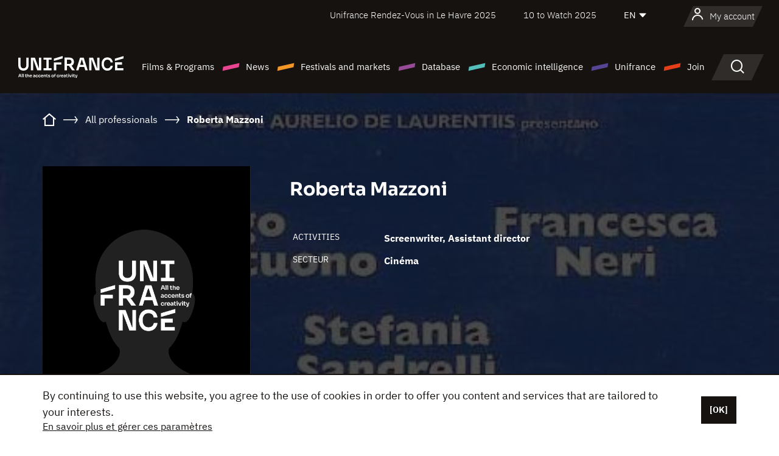

--- FILE ---
content_type: text/html; charset=utf-8
request_url: https://www.google.com/recaptcha/api2/anchor?ar=1&k=6LcJfHopAAAAAJA2ysQXhcpcbIYJi36tX6uIGLaU&co=aHR0cHM6Ly9lbi51bmlmcmFuY2Uub3JnOjQ0Mw..&hl=en&v=cLm1zuaUXPLFw7nzKiQTH1dX&size=normal&anchor-ms=20000&execute-ms=15000&cb=sfiqs9l4dqwx
body_size: 45883
content:
<!DOCTYPE HTML><html dir="ltr" lang="en"><head><meta http-equiv="Content-Type" content="text/html; charset=UTF-8">
<meta http-equiv="X-UA-Compatible" content="IE=edge">
<title>reCAPTCHA</title>
<style type="text/css">
/* cyrillic-ext */
@font-face {
  font-family: 'Roboto';
  font-style: normal;
  font-weight: 400;
  src: url(//fonts.gstatic.com/s/roboto/v18/KFOmCnqEu92Fr1Mu72xKKTU1Kvnz.woff2) format('woff2');
  unicode-range: U+0460-052F, U+1C80-1C8A, U+20B4, U+2DE0-2DFF, U+A640-A69F, U+FE2E-FE2F;
}
/* cyrillic */
@font-face {
  font-family: 'Roboto';
  font-style: normal;
  font-weight: 400;
  src: url(//fonts.gstatic.com/s/roboto/v18/KFOmCnqEu92Fr1Mu5mxKKTU1Kvnz.woff2) format('woff2');
  unicode-range: U+0301, U+0400-045F, U+0490-0491, U+04B0-04B1, U+2116;
}
/* greek-ext */
@font-face {
  font-family: 'Roboto';
  font-style: normal;
  font-weight: 400;
  src: url(//fonts.gstatic.com/s/roboto/v18/KFOmCnqEu92Fr1Mu7mxKKTU1Kvnz.woff2) format('woff2');
  unicode-range: U+1F00-1FFF;
}
/* greek */
@font-face {
  font-family: 'Roboto';
  font-style: normal;
  font-weight: 400;
  src: url(//fonts.gstatic.com/s/roboto/v18/KFOmCnqEu92Fr1Mu4WxKKTU1Kvnz.woff2) format('woff2');
  unicode-range: U+0370-0377, U+037A-037F, U+0384-038A, U+038C, U+038E-03A1, U+03A3-03FF;
}
/* vietnamese */
@font-face {
  font-family: 'Roboto';
  font-style: normal;
  font-weight: 400;
  src: url(//fonts.gstatic.com/s/roboto/v18/KFOmCnqEu92Fr1Mu7WxKKTU1Kvnz.woff2) format('woff2');
  unicode-range: U+0102-0103, U+0110-0111, U+0128-0129, U+0168-0169, U+01A0-01A1, U+01AF-01B0, U+0300-0301, U+0303-0304, U+0308-0309, U+0323, U+0329, U+1EA0-1EF9, U+20AB;
}
/* latin-ext */
@font-face {
  font-family: 'Roboto';
  font-style: normal;
  font-weight: 400;
  src: url(//fonts.gstatic.com/s/roboto/v18/KFOmCnqEu92Fr1Mu7GxKKTU1Kvnz.woff2) format('woff2');
  unicode-range: U+0100-02BA, U+02BD-02C5, U+02C7-02CC, U+02CE-02D7, U+02DD-02FF, U+0304, U+0308, U+0329, U+1D00-1DBF, U+1E00-1E9F, U+1EF2-1EFF, U+2020, U+20A0-20AB, U+20AD-20C0, U+2113, U+2C60-2C7F, U+A720-A7FF;
}
/* latin */
@font-face {
  font-family: 'Roboto';
  font-style: normal;
  font-weight: 400;
  src: url(//fonts.gstatic.com/s/roboto/v18/KFOmCnqEu92Fr1Mu4mxKKTU1Kg.woff2) format('woff2');
  unicode-range: U+0000-00FF, U+0131, U+0152-0153, U+02BB-02BC, U+02C6, U+02DA, U+02DC, U+0304, U+0308, U+0329, U+2000-206F, U+20AC, U+2122, U+2191, U+2193, U+2212, U+2215, U+FEFF, U+FFFD;
}
/* cyrillic-ext */
@font-face {
  font-family: 'Roboto';
  font-style: normal;
  font-weight: 500;
  src: url(//fonts.gstatic.com/s/roboto/v18/KFOlCnqEu92Fr1MmEU9fCRc4AMP6lbBP.woff2) format('woff2');
  unicode-range: U+0460-052F, U+1C80-1C8A, U+20B4, U+2DE0-2DFF, U+A640-A69F, U+FE2E-FE2F;
}
/* cyrillic */
@font-face {
  font-family: 'Roboto';
  font-style: normal;
  font-weight: 500;
  src: url(//fonts.gstatic.com/s/roboto/v18/KFOlCnqEu92Fr1MmEU9fABc4AMP6lbBP.woff2) format('woff2');
  unicode-range: U+0301, U+0400-045F, U+0490-0491, U+04B0-04B1, U+2116;
}
/* greek-ext */
@font-face {
  font-family: 'Roboto';
  font-style: normal;
  font-weight: 500;
  src: url(//fonts.gstatic.com/s/roboto/v18/KFOlCnqEu92Fr1MmEU9fCBc4AMP6lbBP.woff2) format('woff2');
  unicode-range: U+1F00-1FFF;
}
/* greek */
@font-face {
  font-family: 'Roboto';
  font-style: normal;
  font-weight: 500;
  src: url(//fonts.gstatic.com/s/roboto/v18/KFOlCnqEu92Fr1MmEU9fBxc4AMP6lbBP.woff2) format('woff2');
  unicode-range: U+0370-0377, U+037A-037F, U+0384-038A, U+038C, U+038E-03A1, U+03A3-03FF;
}
/* vietnamese */
@font-face {
  font-family: 'Roboto';
  font-style: normal;
  font-weight: 500;
  src: url(//fonts.gstatic.com/s/roboto/v18/KFOlCnqEu92Fr1MmEU9fCxc4AMP6lbBP.woff2) format('woff2');
  unicode-range: U+0102-0103, U+0110-0111, U+0128-0129, U+0168-0169, U+01A0-01A1, U+01AF-01B0, U+0300-0301, U+0303-0304, U+0308-0309, U+0323, U+0329, U+1EA0-1EF9, U+20AB;
}
/* latin-ext */
@font-face {
  font-family: 'Roboto';
  font-style: normal;
  font-weight: 500;
  src: url(//fonts.gstatic.com/s/roboto/v18/KFOlCnqEu92Fr1MmEU9fChc4AMP6lbBP.woff2) format('woff2');
  unicode-range: U+0100-02BA, U+02BD-02C5, U+02C7-02CC, U+02CE-02D7, U+02DD-02FF, U+0304, U+0308, U+0329, U+1D00-1DBF, U+1E00-1E9F, U+1EF2-1EFF, U+2020, U+20A0-20AB, U+20AD-20C0, U+2113, U+2C60-2C7F, U+A720-A7FF;
}
/* latin */
@font-face {
  font-family: 'Roboto';
  font-style: normal;
  font-weight: 500;
  src: url(//fonts.gstatic.com/s/roboto/v18/KFOlCnqEu92Fr1MmEU9fBBc4AMP6lQ.woff2) format('woff2');
  unicode-range: U+0000-00FF, U+0131, U+0152-0153, U+02BB-02BC, U+02C6, U+02DA, U+02DC, U+0304, U+0308, U+0329, U+2000-206F, U+20AC, U+2122, U+2191, U+2193, U+2212, U+2215, U+FEFF, U+FFFD;
}
/* cyrillic-ext */
@font-face {
  font-family: 'Roboto';
  font-style: normal;
  font-weight: 900;
  src: url(//fonts.gstatic.com/s/roboto/v18/KFOlCnqEu92Fr1MmYUtfCRc4AMP6lbBP.woff2) format('woff2');
  unicode-range: U+0460-052F, U+1C80-1C8A, U+20B4, U+2DE0-2DFF, U+A640-A69F, U+FE2E-FE2F;
}
/* cyrillic */
@font-face {
  font-family: 'Roboto';
  font-style: normal;
  font-weight: 900;
  src: url(//fonts.gstatic.com/s/roboto/v18/KFOlCnqEu92Fr1MmYUtfABc4AMP6lbBP.woff2) format('woff2');
  unicode-range: U+0301, U+0400-045F, U+0490-0491, U+04B0-04B1, U+2116;
}
/* greek-ext */
@font-face {
  font-family: 'Roboto';
  font-style: normal;
  font-weight: 900;
  src: url(//fonts.gstatic.com/s/roboto/v18/KFOlCnqEu92Fr1MmYUtfCBc4AMP6lbBP.woff2) format('woff2');
  unicode-range: U+1F00-1FFF;
}
/* greek */
@font-face {
  font-family: 'Roboto';
  font-style: normal;
  font-weight: 900;
  src: url(//fonts.gstatic.com/s/roboto/v18/KFOlCnqEu92Fr1MmYUtfBxc4AMP6lbBP.woff2) format('woff2');
  unicode-range: U+0370-0377, U+037A-037F, U+0384-038A, U+038C, U+038E-03A1, U+03A3-03FF;
}
/* vietnamese */
@font-face {
  font-family: 'Roboto';
  font-style: normal;
  font-weight: 900;
  src: url(//fonts.gstatic.com/s/roboto/v18/KFOlCnqEu92Fr1MmYUtfCxc4AMP6lbBP.woff2) format('woff2');
  unicode-range: U+0102-0103, U+0110-0111, U+0128-0129, U+0168-0169, U+01A0-01A1, U+01AF-01B0, U+0300-0301, U+0303-0304, U+0308-0309, U+0323, U+0329, U+1EA0-1EF9, U+20AB;
}
/* latin-ext */
@font-face {
  font-family: 'Roboto';
  font-style: normal;
  font-weight: 900;
  src: url(//fonts.gstatic.com/s/roboto/v18/KFOlCnqEu92Fr1MmYUtfChc4AMP6lbBP.woff2) format('woff2');
  unicode-range: U+0100-02BA, U+02BD-02C5, U+02C7-02CC, U+02CE-02D7, U+02DD-02FF, U+0304, U+0308, U+0329, U+1D00-1DBF, U+1E00-1E9F, U+1EF2-1EFF, U+2020, U+20A0-20AB, U+20AD-20C0, U+2113, U+2C60-2C7F, U+A720-A7FF;
}
/* latin */
@font-face {
  font-family: 'Roboto';
  font-style: normal;
  font-weight: 900;
  src: url(//fonts.gstatic.com/s/roboto/v18/KFOlCnqEu92Fr1MmYUtfBBc4AMP6lQ.woff2) format('woff2');
  unicode-range: U+0000-00FF, U+0131, U+0152-0153, U+02BB-02BC, U+02C6, U+02DA, U+02DC, U+0304, U+0308, U+0329, U+2000-206F, U+20AC, U+2122, U+2191, U+2193, U+2212, U+2215, U+FEFF, U+FFFD;
}

</style>
<link rel="stylesheet" type="text/css" href="https://www.gstatic.com/recaptcha/releases/cLm1zuaUXPLFw7nzKiQTH1dX/styles__ltr.css">
<script nonce="yyOm5aJIMSCnRrfoDybJKw" type="text/javascript">window['__recaptcha_api'] = 'https://www.google.com/recaptcha/api2/';</script>
<script type="text/javascript" src="https://www.gstatic.com/recaptcha/releases/cLm1zuaUXPLFw7nzKiQTH1dX/recaptcha__en.js" nonce="yyOm5aJIMSCnRrfoDybJKw">
      
    </script></head>
<body><div id="rc-anchor-alert" class="rc-anchor-alert"></div>
<input type="hidden" id="recaptcha-token" value="[base64]">
<script type="text/javascript" nonce="yyOm5aJIMSCnRrfoDybJKw">
      recaptcha.anchor.Main.init("[\x22ainput\x22,[\x22bgdata\x22,\x22\x22,\[base64]/[base64]/[base64]/[base64]/[base64]/KHEoSCw0MjUsSC5UKSxpZShILGwpKTpxKEgsNDI1LGwpLEgpKSw0MjUpLFcpLEgpKX0sRUk9ZnVuY3Rpb24obCxDLEgsVyl7dHJ5e1c9bFsoKEN8MCkrMiklM10sbFtDXT0obFtDXXwwKS0obFsoKEN8MCkrMSklM118MCktKFd8MCleKEM9PTE/[base64]/[base64]/[base64]/[base64]/[base64]/[base64]/[base64]/[base64]/[base64]/[base64]/[base64]\\u003d\\u003d\x22,\[base64]\\u003d\x22,\x22wphhHQFjWUNGT31xMHDCl0/Cg8KLCC3DgDfDuwTCow3Dkg/DjQfCmyrDk8ORGsKFF3vDtMOaTW8nABR7UCPClWwbVwN2acKcw5nDrcOPeMOAQsOeLsKHSCYXcXp7w5TCl8OKPlxqw6PDvUXCrsODw43DqE7CjlIFw5x3wo47J8KVwrLDh3gKwrDDgGrCoMKANsOgw48LCMK5cjh9BMKvw6R8wrvDjyvDhsOBw6zDtcKHwqQ/[base64]/Cuj/[base64]/DgEgfP8OLw5NqRMK4HxbCkHnDoAdBw4lMMR3DscKvwqw6woLDoV3DmltbKQ13HsOzVScUw7ZrEsOyw5dswqdXSBsQw6gQw4rDusOGLcOVw5fCqDXDhnkIWlHDoMKUNDtjw5XCrTfCsMKfwoQBcjHDmMO8DUnCr8O1E04/[base64]/Dh8OUwqTCrcKqwqHDgMOvV8KPwpkDUMKpw7wJwqfChy4FwpRmw4zDsTLDogE/B8OENcOKTylgwrcaaMK2EsO5eTl1Fn7DgBPDlkTCrAHDo8OsZsOWwo3DqihGwpMte8KYEQfCgcO0w4RQbkVxw7IUw6xcYMO4wpsIIknDvSQ2wqV/wrQ0bVspw6nDscO2R3/ChhjDvcKnUcKEOMK0FgljXcKLw6/CvcKCwr1QacKmw6pBKD81bSXDn8KgwoBJwoQZFsK2w4Y1B3dqNDfCvBZwwpDCrsK0w7XCvk1Dw5QvaDnCucK4e39ywp/DtcKrfx1la0/[base64]/ChMKgb1kePcOJQ8Kiw6rDlEvDkDIGwo3Ds8OfWsOBw7/DnEHDn8KWwrzCsMKvCsOrwrfDnRlJw6ZGNcKuw6/DpVttJ1XDvwFBw5fCoMK9OMOBw5fDmMK2NMKrw6d9cMOXdcKdP8KuSXUiwrhPwolMwrIPwrHDuGJkwqZvZETCvH4WwqzDuMOmOiwRRX9fZBDDocOWwojDljFdw4I4PDR9MG9UwosPbU0AMUsjGnHCoRR7w5vDggLChcKJw7/CjHJBIGMFwqLDrVPCn8Odw7Ftw7Jnw7vDucK3wrEKfjnCs8KcwqckwpxEwoTCvcK0w5XDrFdlTRxhw7R2NX4TSwXDncKcwo10VVVAVVkBwojCtnbDhUnDtBfCrA7Dg8K5ZDQjw7bDiChyw4TCuMKYJyTDg8OkVsK/wqB4bMKKw4ZzKQDDpHjDu2zDqm99wotTw5IJZsO+w4k/wp57LDNlw4fCgx/DuXEaw4lMfD/[base64]/wrPCiV7Cr3zDnDx+R2dBA8K7eMOkYsOVw5Y1wqlfCAnDi2cuw7V6CUDDuMOSwppGMsKEwroCb29Jwp5Jw7JkT8OgTSnDgkkYLsONQCxMcsKGwpwSw4PCk8KDbHPChijDngLCt8OCPQXDmsOYw7vCo2bCrsOQw4bDqQpWw5jCpcO/Pxo+woQZw406Ky/Dklx9P8O6wqREwr/DpQlBwpJdPcOtTsKvwrTCocK4wr/DvVscwqh3wofCuMOow5jDkXjDhsO6NMKDwqLDpQJcOlEWEwjCscKHwqxHw6tEwqcWIsKjBcO1wpHDqlPChB0Mw7FVHlDDp8KSw7UYVEppD8Kgwrk1IMO1YExtw747wp9dKCbCosOlwpDCr8KgFRNGw7TDl8KKw4/CvCrCjzfDpyrCksKQw4ZWw4Vnw7fDpyrDmSo1wr8ySxjDlsKtOy/DkMK2FDPCiMOIXMK0Tw7DlsKAw7vCmlsXIcOiwozChykqw5V1wrnDlEsRw7IvYA9dX8OEw459w7A4w7U1Nh1/w7E1wpZsRmcUB8Ouw63DlkJBw5wEeTUNSlvDjcKjwql+ZsOGNcOTC8OaYcKewq/[base64]/DrsKQesOjw5/CvsK6w6pTMirDiMKawrfDp8ORRlvCugBqwqbDnXA5w5nChyzCmn92JXonXsOeHkZqQ1TDmm7Cq8Odwp7CoMOwMGXClWTClRU3cSvCi8OTw6hDw7xcwrMpwpd1aSjCt3DDk8KOAsOXesOuc2V6woLChkpUw4XClGXDvcOLacOuSz/[base64]/[base64]/KMKow7pEDcOxQ2vDqcKiKzLDmsO+wrXDk8OpP8KlwofDq0/Dh8OdCcKCwpMVLxvDgcO2KMOrwoVBwq1CwrYSLMKQDGRcwoRnw4tcE8K+w6DDjUMsR8OYVwZHwrnDr8Okwr0Xw5lkw5ERwqrCtsK5V8OiT8OOwoBbw7/CvCLCnMOATlB9U8O5JMKwTElLVGfCmsOvBsO/[base64]/w6gvf8KuXGrCvDzCiRrDtMKGworCp3XCpcKOdjR2WynCpm7DqMOZLcKDbFfCkMKVA1YLUsOLU1jCpsKZHsOGw6dvYX9Nw7/DssKHwoXDkD0hwprDkMKdH8K/BcOEAxvDoEd5RTfDgXfCtljDsQUvwptIEcONw6NaL8KKT8KPHMOYwpRqOy/Dn8K5w5NaGMKPwpoSwo/DpUtrw5HCvGpkf0AEFizCjcOkw4l5wozCtcObwrhHwprDiXAUwoQVYsK5ScOIR8K6wqrCk8KANjrCimIXwpw5wq8Vwpg7wp1cLMOJw6HCizQPMcOjHj/DoMKOKmXDn25OQmPDlwDDsEDDlcK+woxlwqtPE1fDtzhJwonCgcKew5IyTcKcWDvDnhPDgMOTw4EzNsOtw610RMOMwpjCoMKIw43DksKxwqV8wpcrVcO/[base64]/Dm8Otwq/Diz7Drj/DqTbDvlXCnsOjdUvDt8OYw7lwYBXDpGrCjUDDpyzDkQ8rwrjCu8KjDgQdw4sGw7rDisORwrsWDsK/[base64]/DhcO4w6Ahwq18w6tZw5dcPlJ9PXUdwp3ClW5kCMOnwqfCgMKSdSfDj8KCfU4MwoBxLcObwrzCksO/w655P2c3wqBeZsK7KxDDnsObwqc4w4vClsONIMKiQsOla8KPC8Kxw77DtsO3woLDgjDChsOnVsOOwp4GIXDDmybCssO8w4zCgcKZw5LCh0TCmMOww6UDFcK+JcK7Sn8/wqlfw5Q7X1wzLsO3WzvDtRnCscOoDCLCsCrDiUofEsO8wo3CnsOXw4Jrw5oLw5haG8OuXMK6ZcK9woMIYMKEwr4zPhrCvcKTecKSwozCgcKbb8KXHBPDsW5Ow7gzXz/Cl3E1YMKpw7zDqkHDuWxMDcO5BX/DiXvDhcOxTcKvw7XDq1MXQ8OifMK9w78rwpXDnCvDrEAgwrDDnsKYTcK4PsOzw5c8w6V3dcOfADsgw4tnHR/[base64]/GsKJw7TDm8OzXizCpMKuXsOcw7/CiMK3JcO/ccOfworDsU4Cw44Fwo7DoHpfYcKeTiNtw7LCqA7CpMOIYsO2GcOhw5XCuMOWSsKpwoDDjcOnwpIRWUwIw5/CtcK1w6tvXMOzX8KCwrpbUMKewrlYw4TCuMO9fcOKw5TDocK8CSLDjw/DpMOQw5vCssKpSGR+MsOQR8ODwrMowqQnDU8UKi02wpTCqlbCocK/RCfDsXnCohEaVHPDlC47NcOBP8KADj7ChGvDjsO7wr1/wpVQDxbCvsOpwpU8AmHCvz3DmXUoJsOtwobChgRsw5HCv8OiAgIPw73CusOWW3PChUgtw69BdsKqXMKBw4rCnH/[base64]/w5BRwpbCg8OUAX9fwoPDgsK7wpjDuMK0f8KmwrYwClo7w7YRwrUNK0pTwr8UXsOdw7hRIBbCuDJCe1DCucKrw7DCn8Oyw4xJHHvCnC7DqxjDhsO/cnLCtAvCqsKvw7RFwrDDisK2c8KxwpAUAyZ7w5DDkcKpPjZtJcOWWcObOEDCucOJwoAgNMOYHXQuwrDCoMOUZcKZw4XCv2HCnl5sZik+cn7DssKFwofCnmoyQ8OjF8O3w4TDjMOBdMOtwqwiLsO8wpo7woBAwqzCo8K+KcOhwpbDg8KUWMOFw4jCmMKow5rDtUXDmCl/w7hzKsKdwpPCo8KOYMKbw7rDrsO8Oz4mw6DDrsO9FsKwY8KwwotQbMOJOMONw7Vqe8OFQzB1w4HCjMOlIRlJJsOywqTDu09QeXbCpsO1H8KIbHkCR07DosK1IR9ebk8fLsKnQn/DtMO4TsK9bMOAwqLCrMOedRrChnhxw5nDosOWwprCtMKLaSXDsgPDkcO1wroxTATClsOSw5DChsKFIMKPw4ctOnHCpnFhCwzDi8OgCh7DhnrDrBtGwpl3QR/CnFIrw4bDngcuwozCuMOaw4DCrDrDtcKNw69uwp3DjsK/[base64]/Dlx1Nw4Q+BMOkw64XGGXCphYaKcOGw4jDr8Oswo/DtRsrwqtgAG/CvlXDqnHDmcOIPDMyw77DosOXw6/Du8K7wqPCj8OxXkjCrMKLwoLDiFMjwoDCoVHDucOXfcKTwpzCjcKxdC7DvWHCi8KlSsKQwo/Cvmhaw5fCp8Oew4kxAcKxRWPCusO+TVBsw6bCuhtbYcOswqdCWMKYw5N6wrdOw6MywrAtdMKCw6nCpMKrwq7CmMKLH0bDskzCiU/CuFFEw7PCsQt+OsKvw59ePsK/Jwx6MhgXGsO6wrHDhcK7w5rCssKgS8O5Cm0nE8OcZnMKwpfDq8O6w7jCusOFw5k8w7Z8CMOewpzDkBrCl1YPw6d3w6pOwr3CmWQBFFJWwoFew6jCncKpcmAKXcOUw6AGMUBew75/w5QCJ1skwojCimrDpww6UsKOZz3DrcOgOHJAN0vDg8OSwrrCtSQVXsOow5TCqSRMJVzDowTDpSg5wrdLCsKEw7DCp8KtWhIMwpzDsBXClhInw4wLw5fDqX9UOUQEwrTCpcOrMcKkXWTClg/DvMO7wpTDlHEYT8O6SC/DrhzCs8KuwpZoHmzClsKBdkcdWhHChMOiwoZCwpHDkcO7wrbDrsKsw6fCmnDCg30LEXFYw7HCuMOaCD3DncOswrZjwp7Dj8Obw5LDkcOnw6rCosK0wonCvcKkS8OZU8KSw4/[base64]/Cg8K0w4jDig5eaMKURxd3bmXCunwqwr/Cpl3DqmfDmMOmwowww6oKEMKEYsOYaMKhw6x7aEnDk8K0w6d+asOdADXCmsK4wqrDvsODSz7Coz8mTMKbw6HCsXHCil7CpgfCi8KtNMOQw5VXAMO8fBQ9FsKRwqjDscKgwqQ1TEHDhcKxw7vCsVHCkhvDpHhnCcOAcMOwwrbClMOwwobDnnTDvsOES8KEDlbDpcK/woNUXUzDoB/DtMK1QAoyw6pXw71Lw69pw6zCt8OafMOow4rDnsOLCCIdw7t5w6QHSsKJH1NWw40LwqHDpcKTZyhhcsO9wrvCl8KawqXCiDx6NcOYK8OcRgVnC0fDnXEGwq/DmsOxwqPDn8KHw4zDgsKWwrg2wpDDtxMkwqQ+NUZWA8KLwpXDnS7CqA3CsjJ5wr/Dl8OXOUfCpy9udFHCrUTCt1MgwrFuw4XDmMORw4LDsFvDkcKBw6/ChMKqw5dWL8KiAsOjNWd9Nzgmb8Kjw4dQw4V9wqIiwqY3w4lNwqIxw77DiMOeXDRmwoUxQVnCoMOEPMKmw6TDrMKeHcOvSBfCmSzDkcKjfQjDg8KjwofCqMKwUcKAbcKqGcKyaEfDqMKcQkw9w6l9LcORw4sDwp/Cr8KyDBMfwowkRMKDRsKCCnzDrT/DoMKJB8OLUsK1esKxSXNuw6oswokHw5pacMOtw5HCtU/DusOPw5jCjcKSw4jCisKPw7fChcKjw7nDlhIySGVLLsK7wq4IOH7Cjw/CvXHChcKMTMK+w4kgIMKnHMOcQsKJZWdoMsOnNk1QG0PCmTnDnBRpMcODw5zDtcK0w4YeEn7DpEI5wqLDsAnCl1N9w73ChcKdLCXCnlXCssK4dXTDgHTDrsOnPMKNGMOtw5fCvsODwpM7w4nDtMOVcn7DqmPCm0bDjlZFw5rCh1UDTS8SOcOSOsKSwp/DhcOdQsOHwpEYIsOZwr/Dh8OVw7jDnMKmwoDCrT7CgyfCuXp4Gl7DvmjCuAbCgcKmJMKuRxERBTXDh8OPHU7CtcOow7fCjMKmJjAVw6TClgLDtsO/w4B7w4NtEMKnO8KlTsKzPjXDr2LCh8OoHG5bw6t7wospwp/[base64]/CjE7DnnnDq27CmUw1w4ZwTsKSRkXDpCVBXkYaGsKCwqLCvEo3w47DoMOkw7LDt1pdPX41w6TCsVXDnkADJQVYSMKbwq0yT8OAw7TDsT4ODcOuwrvCm8KhY8OJXcOIwoB0YsOvAUk7SMOvw4jClMKKwqhVw6M6aUvCkX7DicK1w67Di8OfIwx7cUQgHVfDoH/CjD/DsBFUwpPCjlvCkwDCpcKywocxwqMGD0FCA8ORw6rDgRIPwpTCgh9OwqjDoGAjw4RMw7Fcw6oMwp7CnsOBPMOOwoNUT1xKw6HDp3LCjsKfTkhBwqvDvj4mHsOFBn8lFjoZK8KTwp7DlMKSYcKkwqPDhDnDr1nCvAwLw67DrADDuRjCusOIZgJ4wonDuQDCin/DrcKEEgIzacKdw4p7FQnDqsKSw57CqsK+UcORw4M/YCRjVRbCo3/ChcOaFcOMU1zCrzEKcsKmw49xw5IgwozChsOFwq/Cn8KkWsOSQQfDmcOJw4rCo1lkw6gvTMKpwqVKfMOlbGDDvAzDoTADI8OmVXDDvMOtwqzCgx/Dr3rChMKvWTJEwprCginCuXXCggVcGsKifcOyAGDDt8KZwqLDvMKESQzCmTcRDsOFCcOhwpJlw7zCscO3HsKZw4LCsAPCvQfClEEpfsKFT2kKw6XChyRiUcOnw7zCoXzDtAQwwqhzwoUfIk7CjmTDu1TDhivDuUXDkRPCgcOcwqg3w4Nww5nCqGNowq9/wobCtFnCi8Ktw4zCnMONYsOrwq5jVEJow6/CrsKFw6wvw53CmsKpMxLDsDbDgUDCq8O7ScOnwpVzw5Rww6NAw60/wpg3w7jDhMOxasOYwp7DqsKCZcKMWsKrHcKQJMODw67CtC8kw7w1w4Aow4XDqCfDqWXDglDCmmbDohnCmB4aZmQlwobCpSnDssKGIxRNDS3Dr8KaQgPCrxnDkBPCt8K/[base64]/CpcKpOMKkwr1hwrovw75Yw43CvGs2w6rCjFnDqWDDgz1vR8Okw4ldw7IFI8O4wqzDgcOGSBHCvnw1bTTDr8OAOMOow4XDtRTCpyINa8O+w51bw5xsayQFw5rDqcKQQcOiD8Kqw51tw6rCuiXDtMO9PhzDu1/CscOiw5syJTLDnBBbwrQ1w7gUZWnDhMOTw59+BE3CmMKYbibChmIOwrLCphjCtVLDigo+wr3DuS7Cv0ZhLE5Sw7DCqnDCsMK/[base64]/[base64]/CscKtw6l0amk1HMONw6/DoB3DvcKhJDHDvDFuSQlewq3CpE4UwqQjbUnCo8KkwrjCvA7DnQHDnRFew4nDtsKEwodjw5ZfPkHCgcKaw5vDqcOSf8OwHsOnwoh3w6wWRVnDqcKLwrXDlR46XivCuMOuVsO3w5h7wofDulZLLsKJDMKrcRDCixMnT2nCuwnDhcObwrEea8K/[base64]/DtMKyZcKEwrh9w6M+MXXCgMKKNzJyBC3DkH/DqsKnw4rCn8K9w6fCvcOMS8KVwrDDswHDggjDjn8dwrLDn8KaTMKiUMKLIF4PwpMUwqw6WhTDrjd0w6zCpCjCl0BZwoLDhzzCukNKwr3Cv3MMw7NKw5PDgxHCtSE2w5vCh2xqHmxQSVLDlDQZP8OMaXHChMOLRMOUwpheE8KOwovCj8OVw6HCmg/DnE8lIx8XK29+w5fDoSZDYAzCom9Fwq7CicOewrZkDsOBwqHDullyIcKxHm3CjXvCmx4ewpnCnMKTMT9vw7zDoxfClsOSO8Kcw7oWwqQew5QbSsOSGMKuw77DvMKcGQwnwovCnsKjwqJPRcOGw5vCgTDClcOWw78Kw5/Dp8KTwqXCsMKiw5LDlsKrw6J/w6nDm8OYRmc6fsKYwrjDu8Osw5dWATorwr13TF/DoHTDp8OVw6XCrsKsUMKjeg3DmykqwpQ9w6xiwq7CpQHDgsOOTDHDv1vDiMKuwpPDoDDCiGvCkMOuwrxEDFPCskMew6tCwqpBwoZxLsOMUgVEw4DDn8OTw6fDq3/CqRrCnT/CgHvCuxgib8OGG0FXJ8KMwrvDhCwkw6XCrwjDqcK6EcK7L3nCjcKKw6fCpQfDkgEsw7zDjxgDY2JJwq10JMOpBMKTw7vChyTCrXXCu8KfdMKAE1VybUEQw73DpsOBw6TCkkNbdS/DlB95NcOJaxlyfhrDkhjDiC5QwqcywpIzRMOtwqV3w6EcwqlsWMKaUHIVQ1LCmlLCtWgRXShkbkPDgsOpw7U9w43ClMO+w5Ehw7TCrcKXDVxaw73CnFfCoDZeLMOndMKyw4fCpsOKwq/DrcOYS0nCm8O1fVjCuzRyYDVowqFow5cJw7HCgMO5wrDCp8Kcw5ZcBArCrnQzw67DtcKlbxo1wppxw5oAw6HCiMKFw7nDgMKuYzNswrUxwr1ZaA3Cv8O8w6MrwqZ/wrpibEPDl8K1Mxl8CCzDqsKvHMO8wqjDuMObdcK+w58mJcO/w7gTwqDCjMKXWHwfw7ktw4RgwqQUw6TDncKvd8K5wpNeUFPCsUsFwpMlLAVZwrsDw7bCt8OCwqTDk8ODw6QFwqEACgDDo8ORwrnDiE/Dh8OYfMKXwrjDh8KDeMOKJMOidHfDjMKPVy3DgsO1E8OfYFPCqMOjN8OFw5dOfcKiw7jCrUBywrcnaG86wpzCqkHDj8Oewq/DpMKzEQ1bw7zDj8OjwrXCunrCtytYw6hoacOMMcOawpHClsOZworCokfDp8O7W8KUesKTwp7DlThhQVsoU8KqKsObJsK3wrzDn8KOwosEw753wrPCmRUyw4/CrlzDh1nCgETCpE4jw73DnMKuCcKAwptJTwM5wrXCm8O8MXHCpnRHwqdCw6dZGMKHY1AMUsK0EkPDvgF3wpYpwoPCosOVQMKEfMOYwo9qw6nCgMOlYcO4SsKXEMKXJBV5wqzCm8K6diDChXjDssOaXl8EbTMbAwnCu8O8IcONw55aC8K/wp5HGF7CkSLCrlXCoH/[base64]/[base64]/ChVFjw6/Dr1MhwpvCmEYra8K5QsKrPMK7wqRbw6/CoMO8MXrDqy7DrT7DlWTDmVnDhkjCggvCv8OwG8ORMMKGMMKoYnTCrWZ/wpDClE8CGFtCNTzDoj7CriXCqMOMUVBUw6dqwrxWw4fDusKBekIlw5PCpMK/wp/DjcKVwqnDi8Oqf1DCvTAgCsKbwr/DrFsXwp55c3fCijRww7XCv8OMOA/CrcKoT8Omw7bDjw8+E8OOwp/[base64]/DgcOyw7nDvR1/S8KTE8Klw6Viw5DCosKYw7BFWS99wrzDuVhfKCjCp00mPsKIwrQ/[base64]/CosKywrZUJlNNwo3Dpz7CgMKVekRewp/ChsKXw40APXwsw7jCg3LChMKRw5cNQMKwTsKiw6bDtXjDlMOkwodCwrUTGMK0w6gdV8Kbw7XCnMKkw4nCnh3Dn8K6wq4XwrBswqNCe8Oew7p4wpvCrDBAH17DuMOWw7UiQx9Cw77DiknDh8KEw4EwwqPDmxPDq1xqR3rDsW/Dklo1GkbDmg7CgMK/wp/[base64]/Ch0HDsMOOw6DCucK7wooQPMO9w6ZeLcOCwobCg8OXwoNTM8OgwrRhw7/CnRXCiMKnwqBnK8KuV2hEwqLDncO9IMK0PXxNVsK3w5lGfMKwJMK2w6kEMR0YesKmFsK8wrhGO8Odf8Oow7Z0w7vDkBfDtsOcw7HCok/DscOzKWHCp8KUPsKBNsOdw6zDrypzc8K3wrTCn8KvT8O3wq0tw77CihoMw4AXY8KSwobCisK2bMKFWXjCvU0Pex5TVSvCpwvClcK/[base64]/w5TCucKcwqDCk8KDOQc2wpPCmBxseFDCocKyTsOrPMK1wrFZSMKgeMKIwqASBEN/ECNIwqHDt1nCnVYBXcO/MzLDg8KyNBPCncKoCcKzw4VTHBvCoTV8b2TDhW51wo0uwprDo00fw6UbYMKXaVUuMcOxw5UTwpxxUlVsKMO/w7cfQcKrcMKtc8Orag3DosO7w4lYw5fDk8OTw43DocOebALDvMKtDsOQNsKYR1/DoyLDvsOIwoTCqMO5w6dTwr/[base64]/DvCpswqnCmsOiw4fCocOhwrvCtTbCrnTDpFzDpBXDq8KucMKywpp1wrBKUU9LwqnChEsQw75oKll9w6pBO8KKHCbCinxpwocISsK/[base64]/dcOAwrV9AMKqOcOZwrANwrjDsH4CO8KQOsKhMlrDisOIQsOZw67CtD4wMGhdDUczXxYyw7nDpRtUQMOyw6bDncOgw4zDqsOzRcOswobDrsO1woPDig1/[base64]/GSI8DntbwpHDjMKFFTXDvz4yFDLCqyVOXcKAGMKDw5M1Agduw6xYwpzCmjjCksOkwp1yfjrDoMOddCvCoSImw5krCBVAMwlQwoPDhMOdw5/CpMKaw7fDiF7CqV9JG8KkwoJlUcKJbkDCpjl5wqjCnsKqwqjDnsOmw7PDiBPCtQDDjsOIwoEZwpPCm8O1cVVLcsKYw4PDhG7Cij/Clx7CqMKXPhdGSxsoemF8wqARw7ZdwojClcKRwrY0woHDhhrDliTDoxtrDsKSEkNiO8K+T8KRwq/Do8OFa28AwqTDocK/woptw5HDh8KcEE7DjsKNQQfDoltmwocQRMKuS3FMw6F8wroHwr7CrTLChRFQw4PDocK2w5t+WMOCw47DnsKzwpDDgnTCtAxWSknChcOhaQcuwotQwpFew4DDngleC8K2Q3QTSVnCo8KXwpLDqG0KwrMXLwIMXyJHw7loEj4Ww71Kw7o6eQAFwp/[base64]/Ck1DCrsORBMOOw5jDsMO0dDvDt0rDosOHwrgVYlARw6QTw71qw4/[base64]/[base64]/[base64]/DuMOuFMOTRcOHGsKxwpXDk8O+QA1ewpjCl8OYFxXCmMOOQ8O5KMOPwq85wp1lX8Kkw7XDh8OWMMO7GyXCvX3CmMOuw6gAw55+wopQw6fCnQPDk3fCsmHCsS/DjMOOdsKJwqbCtcOwwo7DlMOFwq3DiE07M8O9eWvDkxs3w5jCkk5Ww7hpBFXCu0nCsF/Cj8O4VsKfIcOFWMO8SxpWAGk9wqd8EcKuw6rCpGdzw5YCw5PChMK3ZMKdw4FQw7HDh0/CoT0ZEl7DjkzCjg4/w65/w69YU2PCrcOyw4/[base64]/[base64]/ChmvDpsK6aMKPw4zDjMKzcMODwoLCi0HDl8OOK3nDrEgOYcOmwp/CosKhDx11w7lLwqosGWJ7QsOJwp3DuMKqwprCiX/CtsOzw4VIJxbCosOtX8KdwpzCmgkUw6TCq8OwwoEnKsOGwoAaTMKgYCzChsOmOiTDjk7CiQ/DgSzDkMOhwpEYwqvDsV1vCGFVw7DDmmzDkRB4CGIfAsKRUcKpdyvDgMOBOWFEVhfDqWvDqsOew7Utw4vDs8K4wogGw7ovw7/CkQDDg8K7TFrCi37CtXEIw5TDgMKCw4ZVVcK/w4bCol8/wqfCmcKJwoIqw6vChmVnEMOFWirDucKgP8KRw54pw5k/OFnDvsKIASXCqEduwpY2CcODw7vDoC/[base64]/[base64]/w75rw6kPJ38vGcONwprCv0rCu8OFQ0PCusKwFyglwoVsw6NzC8KqMMOmwokew5jCvMONwoVawq4QwrE2AzHDrGjDpsK4JE0owqDCiyjCnsK/[base64]/Cu8K+wqoAGsOQfi1lwoE9w57ChMK9JDUoO3lAw51Sw74ewrjCuTXCpcOLwrMHGsKywrHCnWfDgx3DlsKgYBLCqD11Lm/Dr8OHRHQ6RQTCosOVbDg8T8Ouw7ZVK8Obw7XCjErDrEh9w4h/PEZTw4cdXV7DnnvCtA/Dv8OKw7HCvHc3PwXCqVUdw7PCtcKaS3FSGm7DqjgIc8K9wo/[base64]/wrcXa2NPLsO6wojCnwrCjB8tMcOFw593w6cLw7rCucKwwpdKCW/[base64]/DisOKXmPDm8OIJx1UHDETcsKUw4UtEW9ow5B+BCDChFgycAtte0Q7ZxPDuMOAw73CrMORUMKmLGfCtCHCi8O4U8K+wpjCuRYmdwsRw4PDgMKceWrDgcK9wrtISMOdw5gewo3CsQvCi8O/[base64]/w5kVDBARw6XCtcKHHjzDkmMPIg1kQMOvacKSw7jClcK0w6oQVMOKwqLDpMKZwqxtEVcKdsK0w40xZMKsBjTChFzDqAEQT8O/w4zDqgwbcUlawr7DuGlQwqnDiFkNcF0tBsOdfwQBw6XCjU/[base64]/[base64]/w4fDkkEGwoDDuMOmFsOGwqJgwo/[base64]/w7LCuMOpPcO+woHCsF0pwrvCq8OMw7RpPBRDwqHDicKHU0JLU2zDtcOswp7DkjR9P8KfwpbDvcKiwpjCncKYLSjDnmPDiMOxOcOew4JaXGUlYRvDilhRwp3DkXhQbsOww5bCpcONVSkxwq87wqfDmTXDumUpwpYSG8O/LhBaw7LDv3bCqDBjVXfCmytPXcO2MsOGwq/DhEcXwoFSesO8wrzDkcKOWMKvw7jDvsKPw4lpw4czccKOwqnDgcK4OVk6OcOddsKeY8OcwrhpUHxfwpMPw5gHazosKCnDuGtrCcKJTFIbYW0uw557B8K7w4LChcOYdkQIw5dQecK7RcOhwqIDMl/CmDZtfMK7JzzDtcOTJcOwwo9EAMKLw4PDhB5Aw7Eaw6dTbMKADQDCr8OsIsKOwpvDmMOfwqAaZ2/ClVDDsxAwwpwRwqLCu8KJTXjDkMOSG1rDmMOkZMKneCLCjRx+w5FMwoPDvD8uHMOFHx8IwrkHbsOGwr3DqFzCuG7DmQzCo8O0wq7Do8Kea8ObXmcsw75RdGpIS8KtRg3DvcKcIsKtwpNCAQDCjjR+WAPCgsKAw68IcsK/c3dZwr4iwrcmwo5Ww6LDjUfCtcK2BUkcdcOCWMOAesOeQ2ZKwoTDvR4Iw7cQRhHCjcOBwpcmc2daw7UBwo3CocKGOMKmKQ8yIFbDgMKQZcO+McOhSnYUO0nDq8KjE8OCw5TDiinDonNHYX/[base64]/WcKnacK/E8Oic2/CjjRhw6p1w4rDtsK6TRpvVMKqwqk6BV/DrHzCjjbDuxZsBwLClT0Qe8K9K8KtbBHCvsKbwozCkGnDn8Oxw6dOeWkMwrVRwqPCqnxfwr/Dv0BTImfDoMKecWdew7hzwoEUw7HDmzRnwqbDscKdBQdGBVUFwqZfwpfCu1MWDcKvDygTw4zDoMORc8OsZyLDgcOrW8KUwoHDl8KZCyt1JUwEw5LCiSs/wrLDtsO7woDCkcO/NwLDrC5pVGFGw4bDs8KYLDVxwoDDo8KReFtAe8KzMUlcw6FVwoJxM8O8wrpjwqTCmjXCmsOzF8KWF34jWGEJYsK2wq0DYsK4wp0SwooDXWkNw4fDsj5IwrrDk2bDjMODQMODwqc0eMKWH8KsU8O3woTCgnNXwojCocO3w7c7w4XDj8OGw4DCtH3CgMO5w64xZh/DosOtUBlLHsKCw74bw7cfBAtlwqsXwrgUBDPDhlEYPMKJDcOUUsKJwqEfw78kwq7Dr2RbX2/[base64]/GV1BwqYLw6TDu8K5w63DpsKVw5zDv8KXY8Kvwp7DsUE4FsOKScKbwqlSwpXDqsOYexvCtsOROBrClMOiVcOsECNcw6LChC3DpEvDv8Kiw7TDkMKYTX17E8OBw6BlXF97woHDigYRbsKNwp/CvcKtRETDqyt4QBzCmQbDt8KKwovCvSLDlMKGw4/[base64]/Crj5mNcO7BBvCs0bDu8O3w4DClSwUTxXChD7DusOLIsKUw4TCpi/DuHrCgiNgw5DCrsKQaW3CnTUbYwrDn8O9fcKDM1rDuBXDhcKAYMKOGcO7w5zDql0Zw4LDtMK/MAo9w7jDklbDui9/wolLwrDDl09yMy7CjRrCuhwZBHnDqQ/DsBHCmHnDmk8mFR1JBVvDi0UoFGoiw7kTNsKafERacmHDgl0+wpxbQcO1Q8O1X1BeLcOEwrjCjGNqMsK1acOKScOuw60/w69/wq7ChF4mw4Rjw4nDknHCoMOqInvCsyU7w7fChsODw7JIw7dnw4tkDcKCwrdYw7fDlUPDmVB9Qzxww7DCo8O4ZMKwQMOpTcKCw5LCuC/CtErCpcO0Z1sidm3DlHcsHsKnDTxeJ8KeSsKcMW9eQAAEVcKgw4knw4NWw6rDg8KoNsOiwqoHw6LDiUtjwqp+QsOhwoIRTjw1w6MBFMO/w7xwYcK6w6TDncKWw5gjwr0hwo1DXmEqDsO8woMDMMKcwrXDsMKCw7x/IcK6BwoDwpIzWcKhw6TDrywKwoLDr3lSwpoYwqjDrsOpwr/CrcK1w6TDh1YwwrvCryQbEwLClMK0w7UVPmUpLEfCiy3Cuk07wqpgwr7ClV8VwpnDqR3DqHjCrsKWeh/Dt0TDkw4ZWjnCrsKIYEhNw7PDnlfDhhHDglBqwofDr8Obwq/DlhZSw4MWYMOWAcO8w5nCjcOIUMKhR8ORwr7DrcK/KsK4KsOLGcOMw5/ChsKKw4stwo7Duzk6w6B4wqdAw6s5wpzDok/DpxLDhMO8wpzCpk0tw7/[base64]/CjgfDkg1vYAAvPMKMenDCnhPDhlLDkcO2K8OcNsKpwrERdl/[base64]/Cp2rDt23Ck8KbRMOVwqheY8Knw6gYRsOyKsOSZgXDkcOZGjHCgTXDp8KMQivCuBBrwqUkwo/CisOIGwHDvMKHwpl5w7jCn1bDsTjCj8K/[base64]/wqjDpWV5dMO5D8K0w77Ch1tEbVnClsK1GHvCij4/H8Ovw4vDmMKGVEHDu3jCnMKsL8OoAFrDssOJH8KcwpvDsDQZwqzDp8OmOsKJR8Orwp/CpW53eB/DjynDsBNvw6kjworCosKiIsOSfMKywpEXATVXwr/CmcK3w7nCucO9wrAlNBFVAcOFdsO/wrxaQSh8wq9gw77Dn8OKw7Mvwp7DrTlzwpHCoGYaw4fDocOPInbDisODwr1Dw6PDtGzCj3/DpMOFw7dOwp/CplvDicOUw7RXTsKKf3TDgcKZw7l8IMKQHsKFwoJIw4wRDMOcwqp4w4MMKjDCr341woZ1PRXCuQt5Fl/CmQrCsFgNwoMrw7jDgk14SMKqUsKRKUDCusOIwqrCmRclwo7Dm8OIBcONL8KMVmUXw6/Dk8O6AMKlw48BwroxwpnDiDnCqmF8eFIYXsK3w44aH8Kew7rCmsKFwrQYVzMUwp/[base64]/J0gmHcORw5rClsO6w6PCqnLChMKAwozDn0TDuXnCvh/DjcKWB1HDgxzCug7CtDMlwr16wqV4wr/Dmh81wrrCs1V8w6jDtzrCl0/CkAbDt8OBw6cxw63CscKsKkLDvW/DhzsZF0bDt8KCwoXCusOhRMKYw68mwqjCgxwpw5HCplNrf8Kuw6nDmcK/[base64]/[base64]/DtA4nT8KFIsK9ZsK2wpnCpcOIX0J6XgjDmmQgJcOdHU7Cngg\\u003d\x22],null,[\x22conf\x22,null,\x226LcJfHopAAAAAJA2ysQXhcpcbIYJi36tX6uIGLaU\x22,0,null,null,null,1,[21,125,63,73,95,87,41,43,42,83,102,105,109,121],[5339200,326],0,null,null,null,null,0,null,0,1,700,1,null,0,\x22CvkBEg8I8ajhFRgAOgZUOU5CNWISDwjmjuIVGAA6BlFCb29IYxIPCJrO4xUYAToGcWNKRTNkEg8I8M3jFRgBOgZmSVZJaGISDwjiyqA3GAE6BmdMTkNIYxIPCN6/tzcYADoGZWF6dTZkEg8I2NKBMhgAOgZBcTc3dmYSDgi45ZQyGAE6BVFCT0QwEg8I0tuVNxgAOgZmZmFXQWUSDwiV2JQyGAA6BlBxNjBuZBIPCMXziDcYADoGYVhvaWFjEg8IjcqGMhgBOgZPd040dGYSDgiK/Yg3GAA6BU1mSUk0GhwIAxIYHRG78OQ3DrceDv++pQYZxJ0JGZzijAIZ\x22,0,0,null,null,1,null,0,0],\x22https://en.unifrance.org:443\x22,null,[1,1,1],null,null,null,0,3600,[\x22https://www.google.com/intl/en/policies/privacy/\x22,\x22https://www.google.com/intl/en/policies/terms/\x22],\x22Ps6r5pw/swN073a9HMhLwbsFzaFTC9jeY9Z3SpKBfvE\\u003d\x22,0,0,null,1,1762305444295,0,0,[153,110,203,123,246],null,[179,184],\x22RC-XyHsBMGh3ch9Sg\x22,null,null,null,null,null,\x220dAFcWeA6_a8LPel1AWNRYQp9tJEbGGhaVyLv3jmF1lQstoZxb2lYfw1fyGrw8NSx1NojQNkXX36Ec89bSyzwhHIYUnHj71lSIag\x22,1762388244411]");
    </script></body></html>

--- FILE ---
content_type: text/html; charset=utf-8
request_url: https://www.google.com/recaptcha/api2/anchor?ar=1&k=6LcJfHopAAAAAJA2ysQXhcpcbIYJi36tX6uIGLaU&co=aHR0cHM6Ly9lbi51bmlmcmFuY2Uub3JnOjQ0Mw..&hl=en&v=cLm1zuaUXPLFw7nzKiQTH1dX&size=normal&anchor-ms=20000&execute-ms=15000&cb=62q45qvake1p
body_size: 45355
content:
<!DOCTYPE HTML><html dir="ltr" lang="en"><head><meta http-equiv="Content-Type" content="text/html; charset=UTF-8">
<meta http-equiv="X-UA-Compatible" content="IE=edge">
<title>reCAPTCHA</title>
<style type="text/css">
/* cyrillic-ext */
@font-face {
  font-family: 'Roboto';
  font-style: normal;
  font-weight: 400;
  src: url(//fonts.gstatic.com/s/roboto/v18/KFOmCnqEu92Fr1Mu72xKKTU1Kvnz.woff2) format('woff2');
  unicode-range: U+0460-052F, U+1C80-1C8A, U+20B4, U+2DE0-2DFF, U+A640-A69F, U+FE2E-FE2F;
}
/* cyrillic */
@font-face {
  font-family: 'Roboto';
  font-style: normal;
  font-weight: 400;
  src: url(//fonts.gstatic.com/s/roboto/v18/KFOmCnqEu92Fr1Mu5mxKKTU1Kvnz.woff2) format('woff2');
  unicode-range: U+0301, U+0400-045F, U+0490-0491, U+04B0-04B1, U+2116;
}
/* greek-ext */
@font-face {
  font-family: 'Roboto';
  font-style: normal;
  font-weight: 400;
  src: url(//fonts.gstatic.com/s/roboto/v18/KFOmCnqEu92Fr1Mu7mxKKTU1Kvnz.woff2) format('woff2');
  unicode-range: U+1F00-1FFF;
}
/* greek */
@font-face {
  font-family: 'Roboto';
  font-style: normal;
  font-weight: 400;
  src: url(//fonts.gstatic.com/s/roboto/v18/KFOmCnqEu92Fr1Mu4WxKKTU1Kvnz.woff2) format('woff2');
  unicode-range: U+0370-0377, U+037A-037F, U+0384-038A, U+038C, U+038E-03A1, U+03A3-03FF;
}
/* vietnamese */
@font-face {
  font-family: 'Roboto';
  font-style: normal;
  font-weight: 400;
  src: url(//fonts.gstatic.com/s/roboto/v18/KFOmCnqEu92Fr1Mu7WxKKTU1Kvnz.woff2) format('woff2');
  unicode-range: U+0102-0103, U+0110-0111, U+0128-0129, U+0168-0169, U+01A0-01A1, U+01AF-01B0, U+0300-0301, U+0303-0304, U+0308-0309, U+0323, U+0329, U+1EA0-1EF9, U+20AB;
}
/* latin-ext */
@font-face {
  font-family: 'Roboto';
  font-style: normal;
  font-weight: 400;
  src: url(//fonts.gstatic.com/s/roboto/v18/KFOmCnqEu92Fr1Mu7GxKKTU1Kvnz.woff2) format('woff2');
  unicode-range: U+0100-02BA, U+02BD-02C5, U+02C7-02CC, U+02CE-02D7, U+02DD-02FF, U+0304, U+0308, U+0329, U+1D00-1DBF, U+1E00-1E9F, U+1EF2-1EFF, U+2020, U+20A0-20AB, U+20AD-20C0, U+2113, U+2C60-2C7F, U+A720-A7FF;
}
/* latin */
@font-face {
  font-family: 'Roboto';
  font-style: normal;
  font-weight: 400;
  src: url(//fonts.gstatic.com/s/roboto/v18/KFOmCnqEu92Fr1Mu4mxKKTU1Kg.woff2) format('woff2');
  unicode-range: U+0000-00FF, U+0131, U+0152-0153, U+02BB-02BC, U+02C6, U+02DA, U+02DC, U+0304, U+0308, U+0329, U+2000-206F, U+20AC, U+2122, U+2191, U+2193, U+2212, U+2215, U+FEFF, U+FFFD;
}
/* cyrillic-ext */
@font-face {
  font-family: 'Roboto';
  font-style: normal;
  font-weight: 500;
  src: url(//fonts.gstatic.com/s/roboto/v18/KFOlCnqEu92Fr1MmEU9fCRc4AMP6lbBP.woff2) format('woff2');
  unicode-range: U+0460-052F, U+1C80-1C8A, U+20B4, U+2DE0-2DFF, U+A640-A69F, U+FE2E-FE2F;
}
/* cyrillic */
@font-face {
  font-family: 'Roboto';
  font-style: normal;
  font-weight: 500;
  src: url(//fonts.gstatic.com/s/roboto/v18/KFOlCnqEu92Fr1MmEU9fABc4AMP6lbBP.woff2) format('woff2');
  unicode-range: U+0301, U+0400-045F, U+0490-0491, U+04B0-04B1, U+2116;
}
/* greek-ext */
@font-face {
  font-family: 'Roboto';
  font-style: normal;
  font-weight: 500;
  src: url(//fonts.gstatic.com/s/roboto/v18/KFOlCnqEu92Fr1MmEU9fCBc4AMP6lbBP.woff2) format('woff2');
  unicode-range: U+1F00-1FFF;
}
/* greek */
@font-face {
  font-family: 'Roboto';
  font-style: normal;
  font-weight: 500;
  src: url(//fonts.gstatic.com/s/roboto/v18/KFOlCnqEu92Fr1MmEU9fBxc4AMP6lbBP.woff2) format('woff2');
  unicode-range: U+0370-0377, U+037A-037F, U+0384-038A, U+038C, U+038E-03A1, U+03A3-03FF;
}
/* vietnamese */
@font-face {
  font-family: 'Roboto';
  font-style: normal;
  font-weight: 500;
  src: url(//fonts.gstatic.com/s/roboto/v18/KFOlCnqEu92Fr1MmEU9fCxc4AMP6lbBP.woff2) format('woff2');
  unicode-range: U+0102-0103, U+0110-0111, U+0128-0129, U+0168-0169, U+01A0-01A1, U+01AF-01B0, U+0300-0301, U+0303-0304, U+0308-0309, U+0323, U+0329, U+1EA0-1EF9, U+20AB;
}
/* latin-ext */
@font-face {
  font-family: 'Roboto';
  font-style: normal;
  font-weight: 500;
  src: url(//fonts.gstatic.com/s/roboto/v18/KFOlCnqEu92Fr1MmEU9fChc4AMP6lbBP.woff2) format('woff2');
  unicode-range: U+0100-02BA, U+02BD-02C5, U+02C7-02CC, U+02CE-02D7, U+02DD-02FF, U+0304, U+0308, U+0329, U+1D00-1DBF, U+1E00-1E9F, U+1EF2-1EFF, U+2020, U+20A0-20AB, U+20AD-20C0, U+2113, U+2C60-2C7F, U+A720-A7FF;
}
/* latin */
@font-face {
  font-family: 'Roboto';
  font-style: normal;
  font-weight: 500;
  src: url(//fonts.gstatic.com/s/roboto/v18/KFOlCnqEu92Fr1MmEU9fBBc4AMP6lQ.woff2) format('woff2');
  unicode-range: U+0000-00FF, U+0131, U+0152-0153, U+02BB-02BC, U+02C6, U+02DA, U+02DC, U+0304, U+0308, U+0329, U+2000-206F, U+20AC, U+2122, U+2191, U+2193, U+2212, U+2215, U+FEFF, U+FFFD;
}
/* cyrillic-ext */
@font-face {
  font-family: 'Roboto';
  font-style: normal;
  font-weight: 900;
  src: url(//fonts.gstatic.com/s/roboto/v18/KFOlCnqEu92Fr1MmYUtfCRc4AMP6lbBP.woff2) format('woff2');
  unicode-range: U+0460-052F, U+1C80-1C8A, U+20B4, U+2DE0-2DFF, U+A640-A69F, U+FE2E-FE2F;
}
/* cyrillic */
@font-face {
  font-family: 'Roboto';
  font-style: normal;
  font-weight: 900;
  src: url(//fonts.gstatic.com/s/roboto/v18/KFOlCnqEu92Fr1MmYUtfABc4AMP6lbBP.woff2) format('woff2');
  unicode-range: U+0301, U+0400-045F, U+0490-0491, U+04B0-04B1, U+2116;
}
/* greek-ext */
@font-face {
  font-family: 'Roboto';
  font-style: normal;
  font-weight: 900;
  src: url(//fonts.gstatic.com/s/roboto/v18/KFOlCnqEu92Fr1MmYUtfCBc4AMP6lbBP.woff2) format('woff2');
  unicode-range: U+1F00-1FFF;
}
/* greek */
@font-face {
  font-family: 'Roboto';
  font-style: normal;
  font-weight: 900;
  src: url(//fonts.gstatic.com/s/roboto/v18/KFOlCnqEu92Fr1MmYUtfBxc4AMP6lbBP.woff2) format('woff2');
  unicode-range: U+0370-0377, U+037A-037F, U+0384-038A, U+038C, U+038E-03A1, U+03A3-03FF;
}
/* vietnamese */
@font-face {
  font-family: 'Roboto';
  font-style: normal;
  font-weight: 900;
  src: url(//fonts.gstatic.com/s/roboto/v18/KFOlCnqEu92Fr1MmYUtfCxc4AMP6lbBP.woff2) format('woff2');
  unicode-range: U+0102-0103, U+0110-0111, U+0128-0129, U+0168-0169, U+01A0-01A1, U+01AF-01B0, U+0300-0301, U+0303-0304, U+0308-0309, U+0323, U+0329, U+1EA0-1EF9, U+20AB;
}
/* latin-ext */
@font-face {
  font-family: 'Roboto';
  font-style: normal;
  font-weight: 900;
  src: url(//fonts.gstatic.com/s/roboto/v18/KFOlCnqEu92Fr1MmYUtfChc4AMP6lbBP.woff2) format('woff2');
  unicode-range: U+0100-02BA, U+02BD-02C5, U+02C7-02CC, U+02CE-02D7, U+02DD-02FF, U+0304, U+0308, U+0329, U+1D00-1DBF, U+1E00-1E9F, U+1EF2-1EFF, U+2020, U+20A0-20AB, U+20AD-20C0, U+2113, U+2C60-2C7F, U+A720-A7FF;
}
/* latin */
@font-face {
  font-family: 'Roboto';
  font-style: normal;
  font-weight: 900;
  src: url(//fonts.gstatic.com/s/roboto/v18/KFOlCnqEu92Fr1MmYUtfBBc4AMP6lQ.woff2) format('woff2');
  unicode-range: U+0000-00FF, U+0131, U+0152-0153, U+02BB-02BC, U+02C6, U+02DA, U+02DC, U+0304, U+0308, U+0329, U+2000-206F, U+20AC, U+2122, U+2191, U+2193, U+2212, U+2215, U+FEFF, U+FFFD;
}

</style>
<link rel="stylesheet" type="text/css" href="https://www.gstatic.com/recaptcha/releases/cLm1zuaUXPLFw7nzKiQTH1dX/styles__ltr.css">
<script nonce="tPUCx4RqabdVUOqqkoOJug" type="text/javascript">window['__recaptcha_api'] = 'https://www.google.com/recaptcha/api2/';</script>
<script type="text/javascript" src="https://www.gstatic.com/recaptcha/releases/cLm1zuaUXPLFw7nzKiQTH1dX/recaptcha__en.js" nonce="tPUCx4RqabdVUOqqkoOJug">
      
    </script></head>
<body><div id="rc-anchor-alert" class="rc-anchor-alert"></div>
<input type="hidden" id="recaptcha-token" value="[base64]">
<script type="text/javascript" nonce="tPUCx4RqabdVUOqqkoOJug">
      recaptcha.anchor.Main.init("[\x22ainput\x22,[\x22bgdata\x22,\x22\x22,\[base64]/[base64]/[base64]/[base64]/[base64]/KHEoSCw0MjUsSC5UKSxpZShILGwpKTpxKEgsNDI1LGwpLEgpKSw0MjUpLFcpLEgpKX0sRUk9ZnVuY3Rpb24obCxDLEgsVyl7dHJ5e1c9bFsoKEN8MCkrMiklM10sbFtDXT0obFtDXXwwKS0obFsoKEN8MCkrMSklM118MCktKFd8MCleKEM9PTE/[base64]/[base64]/[base64]/[base64]/[base64]/[base64]/[base64]/[base64]/[base64]/[base64]/[base64]\\u003d\\u003d\x22,\[base64]\\u003d\\u003d\x22,\x22IU3ChMKSOhJCLB3CtWLDkMKJw5rCvMOow6zCs8OwZMK/wpHDphTDviTDm2InwqrDscKtScKREcKeLkMdwrM9wro6eAXDuAl4w7fCmjfCl2N2wobDjSHDnUZUw4XDsmUOw5YRw67DrBjCmCQ/w6HCsnpjLGBtcW/DoiErKsO0TFXCmsOgW8OcwqRUDcK9wqnCpMOAw6TCvy/CnngEBiIaE10/w6jDrDtbWDfCgWhUwpDCuMOiw6ZVKcO/[base64]/DggjDkkvCmMO2wr9KFQ7CqmMPwqZaw793w6FcJMOiNR1aw4/CgsKQw63ClhjCkgjCmF3ClW7CsAphV8OtKUdCB8KSwr7DgSERw7PCqgXDkcKXJsKFFUXDmcKWw4jCpyvDtyI+w5zCrgMRQ3B3wr9YMMOjBsK3w6TCtn7CjWLCn8KNWMKEFRpeQSYWw6/DhsKbw7LCrX5qWwTDmhg4AsOPTgF7cgnDl0zDgwoSwqYZwqAxaMKKwrh1w4Uxwpl+eMOKeXE9Og/CoVzCkyUtVyopQxLDn8K0w4k7w7HDs8OQw5t7wpPCqsKZPhFmwqzCtgrCtXxNYcOJcsKEwrDCmsKAwo7CisOjXWvDrMOjb3vDnCFSQlJwwqdKwqAkw6fCpsK0wrXCscKEwosfTgvDmVkHw4vCgsKjeQdSw5lVw4RNw6bCmsKAw5DDrcO+Uw5XwrwNwo9caSjCt8K/w6YNwqZ4wr9vewLDoMKJFDcoAwvCqMKXHsOmwrDDgMO5cMKmw4IDAsK+wqwiwq3CscK4c0lfwq0Xw7VmwrElw6XDpsKQd8KCwpByQCTCpGM6w54LfSUUwq0jw4XDqsO5wrbDhcKew7wHwqZNDFHDm8KcwpfDuFHCisOjYsK9w4/ChcKncMKtCsOkWQDDocK/c07Dh8KhGcObdmvCmMOqd8OMw5xvQcKNw4fCuW17wpEQfjsWwqTDsG3Dn8OHwq3DiMKwOx9/w4vDhsObwpnCnnvCpCF+wp9tRcOEVsOMwofCnMKEwqTChmvCusO+f8KxDcKWwq7DpV9aYUlPRcKGTMKGHcKhwpjCgsONw4EKw7Bww6PCnDMfwpvCq2/DlXXCokDCpmoGw63DnsKCM8KgwplhUyM7wpXCssO6M13CoERVwoMTw5NhPMKnUFIgacKeKm/[base64]/CtMOkIcKOZcO/w5p3wqnDiMK+w4vDnzsZH8OPwp0VwonDnGkcw7XDixDCn8KtwrsQwo/[base64]/Dp3xtEcK8bsO4OMKcwoIIw5LDkMONb2DDlUrDgCjCnmzDqE7DtGjCoxXCkMKwB8KAFsKhBcKmeGHCiC9DwojDgVlsHR46EBvCkGXCtETDssKacE8xwrFywpQAw4LDusKBIUkvw7LCpsKjwr/DisKSwqrDrsO3Z27Dgz4ME8KcwpXDtV8AwrBaSFbCpjxgw47CkcKTfUnCm8Kha8O8w4HDtAo0C8KbwrTCv2EZP8O+w49Zw6gVw5/[base64]/[base64]/DoMKDw4EmSxMnw7fDmBHCosKZw5EBw4TDixjChzFueGPDoXvDhmEnLEjDsgbCsMKTw5vCssOUw6FXX8K/CMK8w5fDjxrDjGXCvjfCnSrCv3nCvcOUw4NTw5F2w6YpPS/[base64]/DuMKFwp4OR8OOw6ANVsO4wozDm8KAwpZ/McKNwq1uw77CvXLCv8OCwpsQAcKOQ1RcwrjCq8KmO8KZbgNrZMONw4FFecKmQsKnwrQ5EyNLU8O7JsK/wqhRLsOwb8ORw7hxw4vDvkzCq8O1w4LCgyPDk8OvDR7ChcKCGcO3A8Oxw77CnCFce8OqwoPCn8KsSMOnwoMWwoTDiSciw4ECZMK/[base64]/wpF1fMKAXUd1w4bCssKYwoTDlA54Y2TCiyRxHcKXSDnDjATDt0jDu8K6e8OnwozCpsOdTcOxVWXCiMOVwolgw68ROsONwoTDoiLCmsKnbi12wo8GwrXCghLDqT/CgD8ewp97OBLCgMOawrHDqMKMbcOVwr/CpAbDkiN/QS/CpgkINV5YwrXCjMOcDMKQw68HwrPCoETCs8OTPmPCu8OgwqLCt2oLw7ZvwoPCvXfDjsOhwqAlwrMsBT7DuDjCnsKkw6o/woXDh8KGwrjCgMKOCBoYwoPDhx5PAWjCuMKDKsO4JcKNw6B9bsKBDsKRwoohMVFfHzdwwp/Dt1LCu3pfBsOxcWnDusKJJWvCscKLMsOyw6NKGQXCpjp1a2PDrjNIwodXw4TDuTc0wpdHBsKTeGgeJ8Oqw7EJwqNyVCdNCMO3w6AGRcKVXsKodcOQQAjCtsOvw4V+w7DClMO1wqvDqcOCaCjDhcKRCsOSLsKnIXnDhS/DmMO6w4LClcObwp5sw6TDkMOOw77CoMOPR3gsOcKtwoZsw6XDmWFmVk/DtEMlYcOMw6TDsMO8w7w2dsKeFcKYTMKXw6XCrCRKKcO6w6XDhEXDkcOvGD0iwo3DgQwhMcOHUGLCq8KRw6s/wpJLwpPDmj1Hw6zDo8OLw7LDoE5OwrXDisOTIEZEwqHCkMKeTMOewqBUYkJXw7ArwrTCinVZw5TCgDcCfB7Dv3DConrCnsOWHcOUwoRrbzrCpkDDug3CqELDv3kow7dDwrwawoLCrA7DmWTDqsOiainClWXDjcOrBMKkZVhxKznCmHwKw5HDo8Kyw4bCs8K9wp/DlSDDn0nDlGjCkgrDhMK+AcKHwp8pwr44ZGFwwovCj2BawrkBCkVRw4NvAcKuNwvCoEtzwq03R8K8KMKiwpkcw6DDvsOFYsOfB8OlKWQfw5rDjsKlZ1VVU8KFw7I5wqTDonLDqH/Du8KswqMRdDpQTFwMwqJJw7ENw65vw5xcIGEPGnnChhpjwrJjwpV0w7XClcOEwrXDuQHCjcKFPi/DqDbDo8KTwqR6wqsZWzHChsKkRydzXx94VzDCmB1Iw6jCksOqNcOgD8OnUig2wpkAwoHDv8KPwrxWFsO/wrlceMOzw7wbw40tBBoRw6vCpsK2wp3Cu8K+fsOfw4s1wqnDucK0wpl8wpo9woLDr1EfSzLDjsKGfcKKw4BfZsKKTsK/PzPCmcOZKx59wrXCksKNT8KbPF3DnA/ClcKBZMKpPMO0BcO1wpAOwq7DqhBSwqMJWsOmwoHDjsOueFUZw7DCncK4acKIVh0hwpE8XMO4wrtKJsKWNMO4wp4Qw5nCkX0DCcOlIMKoFl/[base64]/DtFRGMMKNFWETXQDDu8KtwrvCr0lewoxxNWg9XQlLw5kPEyoZwq1dw4AVfgd8wrvDhMKBwqrCiMKEwqtaGMO2wq3CkcKYMQTDv1rChsOCBMOLecOAw6fDisKneB5cbA7CklQ7TcOvd8KYcVYnTjUTwrVqw7rCsMK8ehsHH8KHwqzDhcOFKMOhwp7DgsKRA0/[base64]/[base64]/CrsKbwqHDk8KswqNQw6fDpQdTeHMFe8Oxw7UVw6TCtVbCowzCuMOHwr7DrknCvMOPw4sLw7fCgULCtyROw5QOFsO+d8KITFLDqsKuwqANJMKFDgQwbMOGwrlvw5vCp0XDoMO6w78GJ08Fw61nU3Bqw5xbYMOeHXLDm8KlMzHClcKIG8OsYznClFzCrcOzw7/DkMKfFSAowpN9wrs2OnllZsOzGMKlw7DCg8OAYjbDi8Odwrhewpo/w6oGwoXCr8KxPcOdw4jDqzLDiU/Cu8OtI8KGA2tIw5DDiMOiwoDClx05w6/[base64]/[base64]/wqTDhcO8wrjCjMOAOSoMw5ZEwqpALcKNLcK/QMOywp8bP8KzRWHCmn/DpsKRwqAMfH7CqgfDqsKHUMO8fsOSK8OLw6JwK8KrVxA0GyjDs2LDj8KDw7NcTlnDhSE3dj1CfRQYE8OMwo/[base64]/[base64]/Dl8KrwqHCicOpwoNfw4HCsRVTf11XwrtmdcKhRMKXIcOUwqJVcTTCv1vCrFDDkcKxDBzDrcO+wrrDtDgQw6LDrMOIEDHDhyVQE8KfQwrDnUk1GlRBdMOQIVwcYUrDkkHDknjDpcKRw5fCrcOkesOiJ2rDo8KDVE9uMMKyw7pXNDDDmXQfDMKRw5/CpsOUeMOawq7ClHLDpsOIw4cIw43DjTbDl8Opw6ZpwpkvwqHDrsKdHcKEw4pewqXDsEzDoABEwo7DmUfClAzDocO7NMKsMcOAClo5woRywp1ywqfDlw9FSAMnwq80cMK3JFAywqHCvHgRHDfCgcO9bcO2wrccw53Cr8OQX8Ozw6bDiMKSbC/[base64]/w7/DsynCmsKlwropAsO3w4/Cj1MjdcKgAgnDtcOXbcKUwqcsw7VZwpx6w70OLsOHGyARw7dXw6fCssOlaCYxw6XCkDEcDsKRw5fCk8KZw55JSXHCpsKyVcOeM3nDkybDt2bCsMK6PTLDgUTCgmXDp8KKwrTCnx4lJlpjawJcJ8KxesK2wofCnSHDpRYQw4bCvzxAPkPDjhzDkcOewq/CnGsef8OSwo0Bw5plw7zDocKdw5JBRcOvOBI7wp5Aw7rCjcKjJR8IIAI/w41EwoUvwpjCizjDqcKtw5I2ZsKzw5TCjmHCnEjDr8KsSEvDrDVJWBDDssK0HiE9NljDucOZD0p+a8OHwqVPEMODw5zCtjrDrU9Gw5d0F21Aw6ZAaiLDlSXDpyDDkMOjw5LCsBUzK2TCp1wlw6jChsOBRk4FQFfDoTELeMKYw4zCn2LChEXCkMOaw6/[base64]/BMOywp3Cow/[base64]/B8OPSFISwrDDl0zChsKpwpLDtsKpZ8ORwqHDmGMAOcKaw4DDpsKndsOPw5zCg8KcBsKowpV4w6dlQgAFe8O/[base64]/J8Omwr7DhsK/eE5ZwpZDw6EzSkFdwqbCrhLDjUhud8Ohwp1AIE5ywqPCvcKkAG3DmUcPYxMCTcO2RMKuwqbDrsOHw5MGWcO2wo7CkcOdwpYLdBkRA8Oow7h/c8OxDR3CsgDDp2EWZMOgw4/DgFc8UGYAwofChGgUwr3DukducCQLccOCc25Lw6PCjmDCicKnYsKmw4fCmXRMwr55a3cxDSXCpMO/[base64]/CjMKVwpLDpcOLw4fDgMODwrTDn8KpwprDpVTDqnEVw5Nwwq7Ck3fCpsKCXk4hZUp2w5gtFE5PwrUuGMOHME5WdQjDnsKUwr/Do8Otwq43w6ohwpo/IR/DrnDClcKvahBZwplNBsOOW8KCwowFM8KVw5UhwoxeCW9pwrIgw5E/XcObLm3Cqw7CgjxNw5vDiMKewpbDk8KMw6fDqS3DqE/DosKFYsKzw4XCvcKMAcKlw6PClhQnwo4sM8KTw7MdwrYpwqzCgMK9LMKAwrhtwpgrSinDssOdwoPDijoiwozDncKnOsOgwpUbwqXDn27DvsOuw6DCisKjAyTDlh7DqsOxw4gqwojDh8O8wpBww5JrP2fDjBrCiUnCm8KLI8Knw750AxbDiMOUwr9VCz3DtcKgwrXDsx/Cm8OMw7jDg8KHeX1Qa8KUCC7DrcOFw7gGBsK1w4luwqAzw6PDsMOhAm7DssKxFCY1Z8Onw6RrSlVlN3/CslrDk1ghwqRRw6leCwhGCsObwq5aDC/[base64]/CtMOmOsOKw4paYlUmZzjDn2R8w6zDk1JvL8O1wrjCncKNVmEQw7EuwrvCo3nDg1MZw4wkRMKWcxdnwp/DhQDCoBsaTmXCkwtPUMKsLsKEwpvDm0kKwqFfb8Oew4HDvMKVPsKxw7DDuMKnw5xEw7s4VsKrwqHDmMKBGgc4WMO/dsO2HMO8wrZtfnZYwp8Zw5c1LBA9NQzDkmRpKcKnNHELU2Emw55xDsK7w6fCmcOrBBdXw5NjYMKJHsOcw7UBe1jDmkFnesK/fjPDncOqOsO1w5RVCcKiw6bDvhwFwqwcw5JdMcKIAwzDn8KZGsKjwqbDlsOdwqY8TFjCuFXDrBswwocRw5LCtMKhQk/DtcK0KFvDucKBZsKfWC3CiRxkw5JAw67CjCUiOcKONgUAwpwZQsKuwrjDoGTDgWnDnC7DmcOMwrrDqsKbCsOQbW8Nw4dqVl9jQMOfQ1bCrsKpI8KBw6g/[base64]/b8KuS0lrwrXDrSXDgjl3XGPCoCfCq8OawozDhsOxeG5JwqzDhsKLb2HDkMOTw7VMwpViQ8KpM8OwL8K1wq16GcOiw75Yw5jDhmJ9FWhyVsOKw61/HcKKaAMkDH4rCMKedMOhwo0Xw6cqwq8KecK4FMKCIsOITU/CjhVrw7Bww73Dq8KYZC5pU8O8wosmEQbDrnzChHvDhWEeP3HCmgwZbsKRecKAeEzCuMKZwo3Cl2DDu8Ogw5RUdnB/[base64]/DlknCm0bClS0TwoxBw7J2wqADSwcqfMK6cAVYw7FCFyjCkMKpCHPCr8OLU8K+ZcOYwpDDpcKNw4Unwpd8wr8vbsOvQcK9wqfDhMKMwrgfLcK/[base64]/Co1QgeMK6d8KTwoFyw6DDgsOAUnzDi8OeGU/CnsK1UMK/AwUCw7jDkwXCtwrDgcKowqjDjcKrLSRmAcOsw7x/SE10wqDDlRA5VMK+w6LClsKtHUPDizNgRxPCrznDssK7wq7CvgDCicKiw5jCsmnDkzvDrEAIfMOrF3tgHl7DlDpaclM+wp7CkcOBJFRBdD/CqMOmwoEUATFAZQbCqcKAwr7DpsKvwobCqQnDp8OJw4zClUpjwonDnsO7w4fDtsKOVl7CmMKbwpsww4wzwoPDgcOWw59yw6JhMh1eH8OvGXDCtQ/CrsO4ecOCHcK2w5LDlMOCLMKxw5NfNsONFEPCtRw0w5B5WcOmX8KaWEgGwrsnOMKyF2HDgMKQNx/Dn8KlFMO8VG/CsVBwAhfCgTHCjkFsF8OGfmFEw73DkDLCssOlwp4Fw71+w5DDv8KFwpsBRETCu8OGw67DsTDDusKXI8Ocw5PDn1TCun7DvcOUw5DDrWVEGcKeAiXCpBXDicO5w4PCtgc5dnnDkG/Dt8OsVsK6w7/DpQnConfCngVIw43CqcKYEHDCmR9nYw/DrMK+UMK3JkjDu3vDssKsQcKyMsOAw5zDvHUsw4LDosKVPnQjw5bDmVfDsDFRwqhBwpHDuGp2O1/Duy3Cug1pMkLDlVLDlG/CqjnDuAgJBllgIVvDjBoIFzkrw71KcMOqVEsnXkDDvR49woNODcOyacKnRC1cNMOGwo7Csj1oVMOHD8Oeb8KIwro/[base64]/[base64]/DjgnDogTDjcOEwr/DhGIUwo7Dl8OAOWJPwofDuELCpyvDgFjDsW5Rwq0Xw7Qcw5EZHDtwFHxnAsOzBcOdwp5Ww4LCsHFqKCN/w6DCtcOhaMOkWVQfwr3DsMKTw4XDucOzwp4iw4/Dk8O3P8Kxw6bCpsK8czwiwoDCpGbCnDHCgWPCpjfCllrDni8/[base64]/[base64]/JgwebsK5dMKVwpDDp8KLWsOldC1hKg46wpfChW3CrsOkwrHCkMOfWcKiCgTCjih5wqTDpMOwwqjDhcK3Rh/CtGIdwpPCgsKYw6FWXjHClS0vw6pHwqfCqHpdFcOweznDt8K9wod7ei9xMcKSwohVw4LCicOMwqEywr7Dgw0fw6onBsOpVMOiwp1rw6nDgcOdwp3CsmtkASHDo3ZdIcOKw5PDiSE7N8OOPMKewoHCvU92NQPDiMKZJQLCmWMXL8O4wpbDp8KCQxLDuGvCvcO/[base64]/IsOswqNFw70eLj7CrgITwodoRwbDmjNbNVvCoknCmhA5wrkEw5bDrlRCRcOUf8K+HjnCmcOpwqnCo21/wpbDncKwA8OodsKHe1o0wqDDuMKkOcKJw4INwpwXwqHDmzzCoGkDbEwzTsOKw7ISKcOawqzCrMKCw7QEfTlCwr/[base64]/DncKHf1PDj3bCuTfDnCV8wq1wwodFwr7DthlEwpbCt1cMw63DlS7DkGzCljTCp8Ksw4IVw47DlMKlLA7CiHLDlztULGHCu8OEwq7Cm8KjO8KDw6lkwqvDjxx0w5TCqkUAUsKyw4XDm8KiRcK6w4Zswr/DkMO6TsK2wrPCuRLCmsOQJ2FTCghrw73CpQHCvMKRwr9xwpzDkMKgwr/[base64]/DmcK+wr98RsKoXMO1K8KuwrjDonTCig9mw5LDqcOXw7zDsT/ChjM+w48OaDrCrSNYbcOvw7J6w4vDt8KRQAgwIcKREsK2w4rDs8K+w4fDs8OtKD3DhsOURMKLw6HDlRLCu8KpB2F8wro/wpjDj8Kjw6cMLcK8ZlrDicKhw4bDsQbDoMOALsOnwpZzEQoEPwhXHxxRwqvCi8OsXldbw5rDhSkbwrduTcK0w5XCgMKHwpfCvUYfTAkBbTdgF3V2w5HDnTsBGcKgw7cww5nDizp/UcOpKcKUfMKbwqrCrcOaWWUEcQbDnEcoNsORHnrChiQ5wr3DkMOdYsKUw5bDg0/[base64]/SgQhw54WakZxccKAw6VSF1hhUEnDtMOnw5vDl8Kow6lUZBRkwqzCvT3Cvz3Dt8KIwrspBcKmPUp5wp5VesKWw5sCIsK5w7sYwp/Dm0HCtMO4G8KHacK1HMOUccK8RsO5wqk7ERfDlnfDoQMqwrYzwpEjL1VnN8OeIsKSHMOeVMK/WMOywpHDglnCh8Krw64JcMOcJMOJwq8iL8KMHsO2wrTCqw4YwoUtVDTDnsKSRcO4CcOvwoByw73CpcOVLB5MV8KfLMOYUsKOcStqNcOGw7DCqwvCl8OAwptTTMOiP0BpN8Oywp/DgcOuasOtwoYEN8OFw58hW07DkVTDl8O+wo4wb8Kiw68FPABZw7k4DcOYRMO3w4sNf8KYDTQTwrPCnsKfwrdew6LCnMOpHh3CrGbCmmgII8K+w6c3wq3Dr1M/FWc/KnwxwoIcBX51JcOjG1keQyTClsOuDcKIwq/[base64]/CssOqR3Bjc0LCiWRFwpjDvUZew7/DtcO/[base64]/DiCbDvT3CmcKXHMKrCw3CgMKJCUPCr8K2KcOBwrQ4w7N9R3EQw7w+ExzCj8Kww7rDg15dwqwJRMKqEcOobcKAw4wdJVJTw5nCkMKVJcKYwqLCnMKdRRBjfcORwqTDtcOKw4nCssKePX7DlcO/w5HCpWLDgQnDvVYDTQ7DlcKSwrM4BMKdw557MMORZsOiw7cfZDDCnBjCuh7Dh0zDucOwKS/DlioBw7DDljTCkcOKD0sew7TCtMOYwr96w6NGV1FPbCBtDMKaw75mw5Ucw67DowNBw4Ihw7tJwqgSwr3CisKQK8OjHHdaJMKYwphdFsOvw6vCiMKewoUBIcO+w6kvKFB+DMO7ekjCgMKLwoJTwoViw6zDq8OmKsKjMQbDl8OzwpV/LcOuenxAG8KSRFERMk9hV8KZd3HCsxHCmllUBUfCnXswwq1awpUsw47CqMKwwq/[base64]/DocKgJkrDnC7DrCjDowTCmmtbwro7f1bCjGzCuXYUKcKOw4nDk8K+DB/Dhmx/[base64]/DpV9iwoJQw43DisK7w7nDjxJDw4nCq8OJJsKbwqHCicKJw7J+ZCssRsO3csO5DidVwogCBcOpwofDiT0MVg3DhMKuwotrFMKnIVvDjcOOAWMuwrJtwprDq0vCik5rCQvCgsKdKMKKw4Y/[base64]/DqRPCryDClsK9NBjDgwbDrGwew5DDnwcVwpIAw5nDjXfDpwxVckDDuzM0wqTCmW/[base64]/w4vCsGnCtcKWwoLDjsOUwp7CtMOnFMK4f00WOT7CpcObw57DsxwTbBNYO8O7Ih8zwr/DshTDocOxw5rDgsOmw7rDqj3DiBoPw6LCiT3Dh10Dw4fCo8KcX8K5woDDj8OOw6NBwohUw7/Co19kw6tMw5BNWcKpwrjCr8OIbMKxwp7CoTzCk8Kawo/[base64]/CjcO8w6Y4OVYdKGkZDsKJw4bDisKgwpbClsOEw5Rdw6sMOWobWx/[base64]/[base64]/[base64]/DtsOYDsOPLg5ww7XDuzHDt8K4KS7CtMKaUEknw7fCiEnDokfDjX4WwphNwoMKw7JAwovCqgLCnybDjAB/w4Y+w70Cw6LDgMKPwrbCrcOVNmzDicO0bycZwr9/wqJHw5B+w6clF3Mfw63Dn8OLw6/[base64]/ZsO2wqDDhHPDpjUxworDm2dZw7V1O8KiwqcGP8OucsOZIWxgw6JKE8OLdMKLP8KOLMKJdsOQbydAw5B/wqTCpsKbwrDCpcO8FsKYbsKjVcOHwrzDhhsBLsOrMsKbBsKpwo84w63DkWHCow99woFUTVTDjX5yfkjDqcKqw6Udw4gsLcOiZ8KPw6fCr8KPAl/CmMKjSsONcyU0WsOILQxGHcOqw4IIw4bDoAzDozXDhy1VK3dfY8KswoDDjcK/P27DqsOyYsORB8OYw7/DnyxwMh5Ww4jCmMOEwqFCwrfDo2TCmVHDnVgSwrbDqGrDmQPCnh0Fw4lJAHZYwo7CnjnCp8Ohw77CsizDhsOmJcOAPsK0w6Asf0UBw4djwpYZSFbDkHHCkU3Dvh/CsQjCgsKfKMO8w5IowpfDtX3Di8K5w650wo/DuMO3M31KCMKZAMKYwr8hwoAWw4QeEkvDkzPDvcOgfADChMOQY0FIw5hhTsKVw6p5w65VJ3kWw7vChBjDhWXDrsKEMcORG0PDtzdlB8Oew6LDksO1wrfChyg2BQDDuk7Cr8Onw4jCkC7CrDvCiMKZRj/DjUzDuHbDrBTDlWvDs8Kfwqg4bMK8cWzCuEhOGW3Cp8OTwpICwpAlPsOFwod5w4HCu8OWw7dywq/DhsOawrPCrmLDpUgOw7vDvnDCuz8WFng2fVwZwrE+QcOgw7t8wr9xwrjDtFTDoVMRXzI/[base64]/Ct8O/w4s+w5Vdw50WwoYjwrhAKcObBcO1UsOuDsKFw50dT8OOdsOqwovDtwDCqsOMNSHCp8ONw5lHwoc9elFKDiHDiksQw57CgcOhJlt0wrDDgzXDtCFOacOPYxxzbh1DaMKuYRR8LsO1c8OFdFvCnMOgcUfCi8K6wrp/U3PCkcKawq3DkUXDoXnDtFpQw6LCvMKLIsObe8KpcVrDisKLYcOSw77CnyzCoC1qwpHCsMKOw6fCi2/Dmj3Dq8KDDMK+MxR1CsKQw5LCgsKowpo2w57DusO9esOBw7NQwoAVKjjClsKYw5YCDA99wowBLxzCqH3Coh/CpEpNw6JKCsKMwprDvBNtwqJqLE3DvBvCncKHP0R6wrora8Kpwo8aA8Kbw4IwRF3CmWjDpgFxwp3Cp8K/w7UMw6h3bS/DocOBw7nDnTE3wqzCui/[base64]/[base64]/w7Amw6Uzw49iwq/CvDHDucKUwrcOwp54D8O5MwHDtBl8wrXCpMOewr/[base64]/DncKewoLCr1ROKDYtw4TCmcOlwpBgwrXDmHnCoTJRw5PCoRB+wo8DVR0FUV7CtcKdw7rCg8KVw4AIMi/CjSVwwptFCsKQS8KVwrPCixYtUj3DkUbDm3QLw40iw6fDqgdBdSFxEcKNw4hgwpF9wqA8wqLDpTLCiRPCmcKywo/DlhAvRMK4wr3DtBUOQsOkwpnDrsK5wrHDgmLCu0F0S8OjT8KHG8KJw4XDs8KSFhtcw6vCjsOtUjc0O8KxfDHCr0QjwoJAcUxwXsODQ2/DqF3CqMOGCcKGXynCrHZ/[base64]/Cp1AkVsORw5kWGwHCjMKzAsKdTsOicmwYCWjCl8OkdTEyRMO6GcOSw5hSIHvDtlc4Jh5wwqhzw6FkWcKfO8Oqw7nDtC3CqGlweFLDjCbDhMKaIcKvJT4Cw5YqURPDglYkwoBow6/DusK4Km/[base64]/[base64]/ChVLCg8KAeF9LbC7DvsK4wrF/HjI8w7rDon9rTMKyw4MtQsKMbFnCpS3Cq2rDh2k8FDHDvcOGwpFIGcOaC2rCuMK3E30OwrHDtsKdwqTDtEDDmGh8wpgxU8KTYcOUV2Iuw5zCpRvCgsKGCljDiDBGwqfDrcO9woUuf8K/R2bCp8OpTGLCtjRZAsOtDsKlwqDDocOGfsKKOMOlN1pFw6HCksK2wrrCqsKIKS7CvcOdw6wresKNw7DCscOxwodsOlbCisKcElMmWyjDjMOHwonCo8Kae2UhXMOaHcOBwr0AwpgfY1/Ct8OtwqYrwrXClWHDr0bDssKQRMKrYRsmG8OQwplLwr3DnzXDjMOofsOZfBjDqsK+RsKWw78Ke201IkVMRsOhc1bCtcOLTcOZw6bDtcK7C8OGwqVXwojCvcOaw4MEw5x2O8O5CgRDw4N6GMOnw7JFwq8rwpbDpMOfwrLCmi/CisKASMKYNCl8dFstdMOkb8OYw7lWw6PDsMKOwo3Cm8KLw5nCmnB3Xy47PAVXYB9Nwp7ClsKhLcOlVBjCm0DDjcO/wpPDmwDCucKbw5JsADfDrSNJwqNnDMO5w40Gwph7EW3DqcOGAMO3w719azBCwpXCksOnRgjCtsOrw5fDu3rDnsOmLi4fwpNyw6cTMcOSwqxQF2zDmDYjw68jVcKnSFbCm2XCsTTCjFh0NMK/MMKRX8O4I8OGQcKbw5crDUNwHRLCuMO1aBjDlcKyw7/DgirCrcOlw4V+aA7DkljDpnMlwrl5ccKsT8Kpwp1ecREZXMOtw6R4MsOuXSXDrR/[base64]/bTtWJCzCmcKIDwfCvE4rw5vDsy1Iw4hqRFJ3A3ZWwqDDucKMLVZ7wozCrkcZw5tawq/Dk8OtdwjCjMKowr/CkTPDmAtiwpTDj8K/JMOewpzCrcOZwo1+wpAJOsO0EMKAOcOrwprCn8KrwqHDgEvCpSvCqMOLUsKcw57CssKdTMOIwrorXB7CuBbDmEVwwrHCtS9Kw4nDiMOJAsKPXMOFJzfDvmnCnsO4McOwwo5pw5/CqsKUwo7CtUsXHMOAKHDCmlDCr1DDmWzDiioPwpExI8Osw6rDo8K6wotIRnXDpHEZaAXDgMOaTsOBXSVFwogof8OgKMO9w4/CocKtKAbDjsK+wo/CrAFJwoTCjMOZP8OTScOvPjzCi8OyasOWQAQZw6MLwrvCj8OjBsOKJMOPwq/ClzrDgXMYw7bDgDLDty0gwrbCmwwTw6hUTUYkw4Mcw4N1NljDvTnCssKmw7DCmD/CtsKoH8K1BFBBMsKTI8O8w6TDsnDCq8ODP8KOGTvCnMKdwqHDssKtED3Dl8OqPMK1wpJawqTDlcOdwoHCmcOqZxjCpF/[base64]/B8OewrXDlHxeO1XCkAHCqcO5w6DDlEfCvMOvJh3CsMKcw5Z0QU7DjmLDgz/Cpy7CuS13w7bCiGwGXSlBFcKoajRCQgjCoMORR0IkHcKcCsOmw7gnwrNfC8KNWixpwrHClcO3bAjDj8OKdsKVw6dTwqRsYAhxwrPCmQ/Dlwpsw619w6g6JsOtwrlZaSrCrcKWYVwqw7nDt8KLw7bDuMOuwqjDr1LDuQnConvDkXfDq8KeAjPCtGkhW8K6woV/wqvDimfDrMKrCHTDpxzDvMOyeMOjGMKGwo7Cl1QMw44UwrdDLcKEwpVLwrDDkXfDpMKaFXDClCose8O6HH/Dnig0Gl9lQMKuwq3CgsOtw59jKEjDgcKuczcXw4MeKXLDuVzCs8OPTsKxSsOPeMKcw7jDiBLDjUHDosKrw4tswotKAMK/w7vCsAHDiRXDog7DmRLDuRDCvhnDkR0TBEDDhicGSx9dKcOyXQ7DnMO/wpXDicKwwqdiw7ccw7HDq0/CqEcqRcOUCC8MLBjCqcO8BQTDucOUwr3Dh2pYIVPCk8K7wr0IU8KmwoIhwpsgOcOiRT0JCcOrw4xFQHRiwpw/R8Otw7YZwoVZUMOCNxbCisKaw4s7wpfCmMONCcKxw7ZLScKOa3zDgmbCsWrCrnRKw6wgcgleODzDhCg1M8O5wrBOw5nCncO+wpfChnA5N8ORYMODXWFgJcKxw5gQwo7DsDBMwpIUwoxYwpDCl0ByNy8rFsOWwpTCqD/DpMKdw43CiifCgFXDvGkkw6DDkxpTwpLDjhs7MsORXR9zBcKpRcOTDADCqcOKCMO2wrbCicKXYAgUwqJ7bBJ4w7Zww4zCssOhwoTDpj/Du8KPw4BsaMO6ZknCrMOQcn18wrjCmQfCncK3JcOde1tvGxTDuMODw5jDgmjCuy/DkcOaw6xHHsOswr/[base64]/EcKjXsOhK0fDo8KXw4jClhpUwpfCtMK7PcOrwoptGsO2wozCoipUZAMQwq4kb3/Dm1BSwqLCjsK5wpYCwoTDlsOXwqrCuMKBC0PChHbCkDjDh8Kgw6JZacKAfcKUwqh+HivChHbCukETwrBHOx7Ch8KCw6TDmRQhLHtbwqZnwo99wotKGS/DoGjDh1lPwoohw6Etw69mw5HCrlPDucK2wrHDn8K2biIWw5PDgxLDn8KOwrzCrRrCp1FseTxUw73DnTvDqCJ4LMOzQMOuw5U2PsKPw5fDrcKRJsOMc2duHV0aFcOeMsKywqdmaEjCq8OJwrIJPyIew4YvURHCiDPDlnEjw5TDmcKBTnXCrjszc8OUM8O3w7/DiBJ9w691w43DnV9mEMOlwqLCgMOKw43CvsK7wr8iGcK/wppFw7XDihpYSkMmKsOWwpfDsMKVwqTCv8OJKC4HIFFJAsOAwpNxw48Jwq3CpcOzwoXDtlcrwoFJwqLCjsKZw5PCoMKleRUnwodJDAIww6vDswdZwp5wwqPDvsKwwqJvEGtySsOjw7c/wrYLVHd3csOAwrQ5bFYiRxTCmHDDpxkAw4zCqgLDvMOJBUJvbsKWw7vDmy3CkV0iFTjDrcOrw5c4wqZNHcKew7nDicKNwqDDlcKbwrnCq8KyeMO6wrjCmiTCqcK/wrwWW8KzJVdvwqHClcO3w7XCjwPDmzx9w7rDv1kYw7BdwqDCs8OfOwPCtMOaw50QwrvDlGtDcx7CmnHDlcOpw7bCuMO/[base64]/e8KwT3HCr1rDnsK2w6FUO1UhTXVCw5VfwoBUwofDmMKjw6nClQPDoRlAF8Kww7x6dR7CmsO5w5NuISpDwrgVTMKhfCrCvx0uw7HDuA7Cs0crfWMvEzvCriN1wpbCssOHCglyGsK6wqFCZsKGw6/[base64]/CpcKaJsKUJ8Otw4wrMsOgXMKBw4UvS8Kyw7XDtsK9Zn0gw7dOLsOIwpQaw7dRwprDqjPDh1vCtsKXwqLCpMKJwovChD/Ct8K2w7fCsMOJasO7WTQNKlNZFX3Dih4Nw6HCoHDCgMOjehMrXMKMXCjDnxfCi03DqcOfKsKtIAHDoMKTfiPCjcORIsKMYH3CjAXDlALDlDteXsKBwp1kw6zCkMKdw5XConbDtnxWSl92bW0HSMKpQw\\u003d\\u003d\x22],null,[\x22conf\x22,null,\x226LcJfHopAAAAAJA2ysQXhcpcbIYJi36tX6uIGLaU\x22,0,null,null,null,1,[21,125,63,73,95,87,41,43,42,83,102,105,109,121],[5339200,326],0,null,null,null,null,0,null,0,1,700,1,null,0,\x22CvkBEg8I8ajhFRgAOgZUOU5CNWISDwjmjuIVGAA6BlFCb29IYxIPCJrO4xUYAToGcWNKRTNkEg8I8M3jFRgBOgZmSVZJaGISDwjiyqA3GAE6BmdMTkNIYxIPCN6/tzcYADoGZWF6dTZkEg8I2NKBMhgAOgZBcTc3dmYSDgi45ZQyGAE6BVFCT0QwEg8I0tuVNxgAOgZmZmFXQWUSDwiV2JQyGAA6BlBxNjBuZBIPCMXziDcYADoGYVhvaWFjEg8IjcqGMhgBOgZPd040dGYSDgiK/Yg3GAA6BU1mSUk0GhwIAxIYHRG78OQ3DrceDv++pQYZxJ0JGZzijAIZ\x22,0,1,null,null,1,null,0,0],\x22https://en.unifrance.org:443\x22,null,[1,1,1],null,null,null,0,3600,[\x22https://www.google.com/intl/en/policies/privacy/\x22,\x22https://www.google.com/intl/en/policies/terms/\x22],\x22ZZ4izEhrvun7PPcigKgbcdhZLfLwv3U4/arpvNNnoWc\\u003d\x22,0,0,null,1,1762305444634,0,0,[44,139,123,2,42],null,[178,214,235],\x22RC-wbz_JKnQiTvx-g\x22,null,null,null,null,null,\x220dAFcWeA6sMcwmgoVUfk1oFMHumjGYSOcKEknYovfP7XtgFsGxgfsvaukSWtV0xghSRFNO5EY_NIRbmLsUnGZW4GgiHu59j6nURA\x22,1762388244297]");
    </script></body></html>